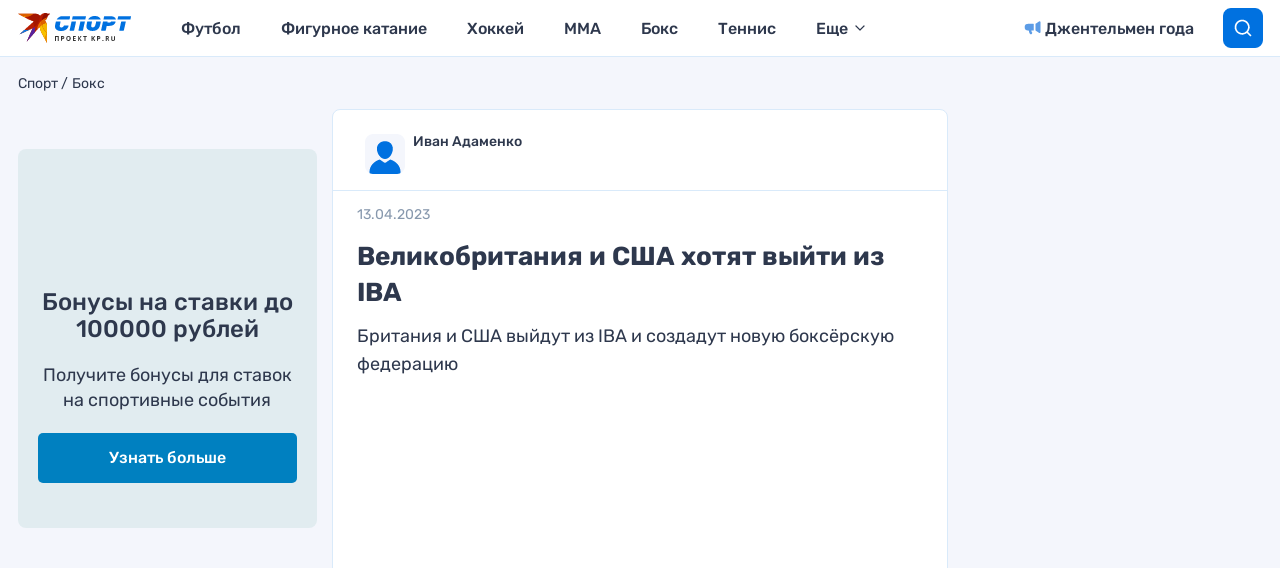

--- FILE ---
content_type: text/html
request_url: https://tns-counter.ru/nc01a**R%3Eundefined*kp_ru/ru/UTF-8/tmsec=kp_ru/852552985***
body_size: 15
content:
CDF875166970D092G1769001106:CDF875166970D092G1769001106